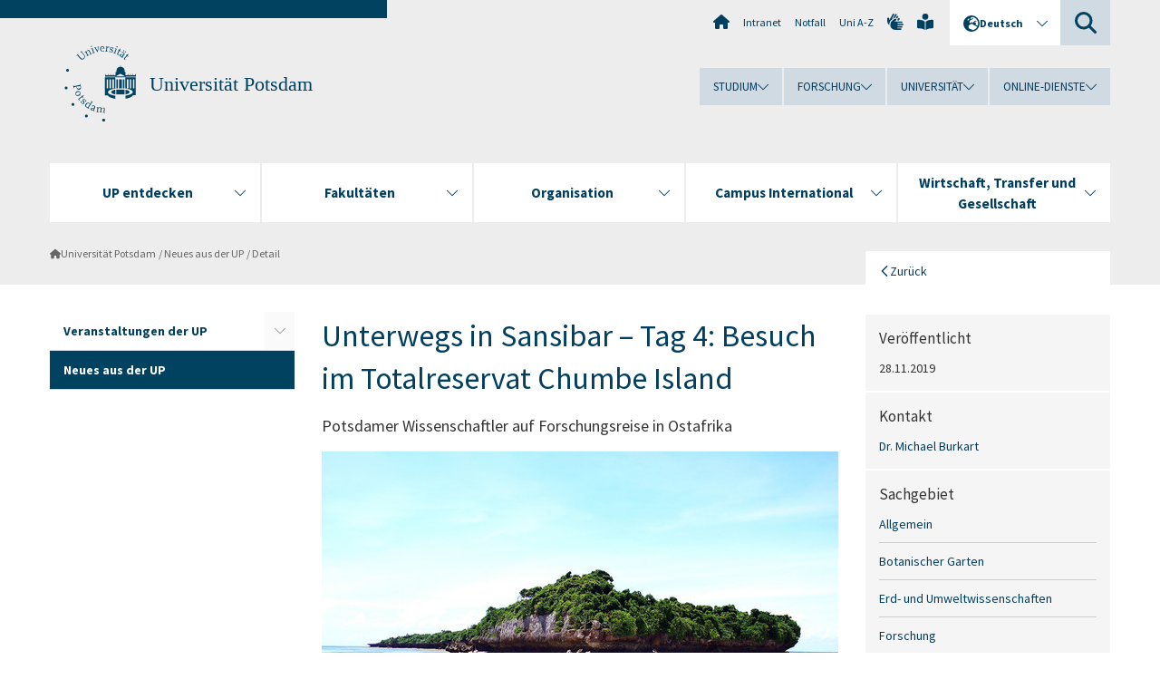

--- FILE ---
content_type: application/javascript; charset=utf-8
request_url: https://www.uni-potsdam.de/typo3conf/ext/up_contents2/Resources/Public/JavaScript/accordion.min.js?1768388760
body_size: -136
content:
$(function(){$(".up-accordion-item:nth-child(odd)").addClass("odd"),$(".up-accordion .up-accordion-item-header").click(function(o){$(this).parent().hasClass("open")?$(this).parent().removeClass("open").children().next(".up-accordion-item-content").slideUp(300):($(".up-accordion .up-accordion-item").removeClass("open"),$(".up-accordion .up-accordion-item-content").slideUp(),$(this).parent().addClass("open").children().next(".up-accordion-item-content").slideDown(300)),o.stopPropagation()})});